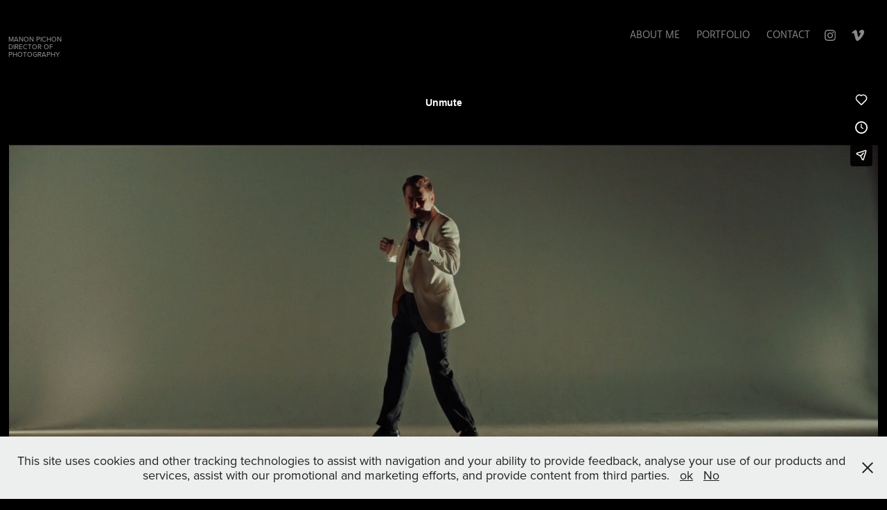

--- FILE ---
content_type: text/html; charset=UTF-8
request_url: https://player.vimeo.com/video/1046906020?autoplay=1&muted=1
body_size: 6265
content:
<!DOCTYPE html>
<html lang="en">
<head>
  <meta charset="utf-8">
  <meta name="viewport" content="width=device-width,initial-scale=1,user-scalable=yes">
  
  <link rel="canonical" href="https://player.vimeo.com/video/1046906020">
  <meta name="googlebot" content="noindex,indexifembedded">
  
  
  <title>Manon Pichon - Director of photography on Vimeo</title>
  <style>
      body, html, .player, .fallback {
          overflow: hidden;
          width: 100%;
          height: 100%;
          margin: 0;
          padding: 0;
      }
      .fallback {
          
              background-color: transparent;
          
      }
      .player.loading { opacity: 0; }
      .fallback iframe {
          position: fixed;
          left: 0;
          top: 0;
          width: 100%;
          height: 100%;
      }
  </style>
  <link rel="modulepreload" href="https://f.vimeocdn.com/p/4.46.25/js/player.module.js" crossorigin="anonymous">
  <link rel="modulepreload" href="https://f.vimeocdn.com/p/4.46.25/js/vendor.module.js" crossorigin="anonymous">
  <link rel="preload" href="https://f.vimeocdn.com/p/4.46.25/css/player.css" as="style">
</head>

<body>


<div class="vp-placeholder">
    <style>
        .vp-placeholder,
        .vp-placeholder-thumb,
        .vp-placeholder-thumb::before,
        .vp-placeholder-thumb::after {
            position: absolute;
            top: 0;
            bottom: 0;
            left: 0;
            right: 0;
        }
        .vp-placeholder {
            visibility: hidden;
            width: 100%;
            max-height: 100%;
            height: calc(1080 / 1920 * 100vw);
            max-width: calc(1920 / 1080 * 100vh);
            margin: auto;
        }
        .vp-placeholder-carousel {
            display: none;
            background-color: #000;
            position: absolute;
            left: 0;
            right: 0;
            bottom: -60px;
            height: 60px;
        }
    </style>

    

    

    <div class="vp-placeholder-thumb"></div>
    <div class="vp-placeholder-carousel"></div>
    <script>function placeholderInit(t,h,d,s,n,o){var i=t.querySelector(".vp-placeholder"),v=t.querySelector(".vp-placeholder-thumb");if(h){var p=function(){try{return window.self!==window.top}catch(a){return!0}}(),w=200,y=415,r=60;if(!p&&window.innerWidth>=w&&window.innerWidth<y){i.style.bottom=r+"px",i.style.maxHeight="calc(100vh - "+r+"px)",i.style.maxWidth="calc("+n+" / "+o+" * (100vh - "+r+"px))";var f=t.querySelector(".vp-placeholder-carousel");f.style.display="block"}}if(d){var e=new Image;e.onload=function(){var a=n/o,c=e.width/e.height;if(c<=.95*a||c>=1.05*a){var l=i.getBoundingClientRect(),g=l.right-l.left,b=l.bottom-l.top,m=window.innerWidth/g*100,x=window.innerHeight/b*100;v.style.height="calc("+e.height+" / "+e.width+" * "+m+"vw)",v.style.maxWidth="calc("+e.width+" / "+e.height+" * "+x+"vh)"}i.style.visibility="visible"},e.src=s}else i.style.visibility="visible"}
</script>
    <script>placeholderInit(document,  false ,  false , "https://i.vimeocdn.com/video/1970766052-780dcc73aa84d5ab3dd4533c120275bb32803624a046b50407ade28d57b99a82-d?mw=80\u0026q=85",  1920 ,  1080 );</script>
</div>

<div id="player" class="player"></div>
<script>window.playerConfig = {"cdn_url":"https://f.vimeocdn.com","vimeo_api_url":"api.vimeo.com","request":{"files":{"dash":{"cdns":{"akfire_interconnect_quic":{"avc_url":"https://vod-adaptive-ak.vimeocdn.com/exp=1768737700~acl=%2Fe0d97dd5-d7b3-4591-a091-f135c95485ca%2Fpsid%3D00f747a6156248f2b199037d52b69a934fb0aa7f1b1e5de4ae86bead2a8fb211%2F%2A~hmac=aa93631c1608ada71fb69cb04134bd29ce87b713c8ed2294d10d327d84d0147c/e0d97dd5-d7b3-4591-a091-f135c95485ca/psid=00f747a6156248f2b199037d52b69a934fb0aa7f1b1e5de4ae86bead2a8fb211/v2/playlist/av/primary/prot/cXNyPTE/playlist.json?omit=av1-hevc\u0026pathsig=8c953e4f~ZfC-uKm26mHYaD3Iu2HwchiAKkurVhkzEoDTRlWoD1g\u0026qsr=1\u0026r=dXM%3D\u0026rh=3hxTqR","origin":"gcs","url":"https://vod-adaptive-ak.vimeocdn.com/exp=1768737700~acl=%2Fe0d97dd5-d7b3-4591-a091-f135c95485ca%2Fpsid%3D00f747a6156248f2b199037d52b69a934fb0aa7f1b1e5de4ae86bead2a8fb211%2F%2A~hmac=aa93631c1608ada71fb69cb04134bd29ce87b713c8ed2294d10d327d84d0147c/e0d97dd5-d7b3-4591-a091-f135c95485ca/psid=00f747a6156248f2b199037d52b69a934fb0aa7f1b1e5de4ae86bead2a8fb211/v2/playlist/av/primary/prot/cXNyPTE/playlist.json?pathsig=8c953e4f~ZfC-uKm26mHYaD3Iu2HwchiAKkurVhkzEoDTRlWoD1g\u0026qsr=1\u0026r=dXM%3D\u0026rh=3hxTqR"},"fastly_skyfire":{"avc_url":"https://skyfire.vimeocdn.com/1768737700-0xc39f506980312362475555b2d4a001e9a5190440/e0d97dd5-d7b3-4591-a091-f135c95485ca/psid=00f747a6156248f2b199037d52b69a934fb0aa7f1b1e5de4ae86bead2a8fb211/v2/playlist/av/primary/prot/cXNyPTE/playlist.json?omit=av1-hevc\u0026pathsig=8c953e4f~ZfC-uKm26mHYaD3Iu2HwchiAKkurVhkzEoDTRlWoD1g\u0026qsr=1\u0026r=dXM%3D\u0026rh=3hxTqR","origin":"gcs","url":"https://skyfire.vimeocdn.com/1768737700-0xc39f506980312362475555b2d4a001e9a5190440/e0d97dd5-d7b3-4591-a091-f135c95485ca/psid=00f747a6156248f2b199037d52b69a934fb0aa7f1b1e5de4ae86bead2a8fb211/v2/playlist/av/primary/prot/cXNyPTE/playlist.json?pathsig=8c953e4f~ZfC-uKm26mHYaD3Iu2HwchiAKkurVhkzEoDTRlWoD1g\u0026qsr=1\u0026r=dXM%3D\u0026rh=3hxTqR"}},"default_cdn":"akfire_interconnect_quic","separate_av":true,"streams":[{"profile":"f3f6f5f0-2e6b-4e90-994e-842d1feeabc0","id":"e4bca928-9a7f-4953-9cf6-13708450f1a3","fps":25,"quality":"720p"},{"profile":"d0b41bac-2bf2-4310-8113-df764d486192","id":"9a8a485b-0733-438a-90cd-995cbf155c01","fps":25,"quality":"240p"},{"profile":"c3347cdf-6c91-4ab3-8d56-737128e7a65f","id":"e5f9d75a-2419-4bb4-a95d-6a73acfe5d38","fps":25,"quality":"360p"},{"profile":"f9e4a5d7-8043-4af3-b231-641ca735a130","id":"7990ee3c-a3ab-4e73-a75e-d24950f81645","fps":25,"quality":"540p"},{"profile":"5ff7441f-4973-4241-8c2e-976ef4a572b0","id":"c0ad2787-dfcc-46ca-b3c3-7ae230e8e6da","fps":25,"quality":"1080p"}],"streams_avc":[{"profile":"f9e4a5d7-8043-4af3-b231-641ca735a130","id":"7990ee3c-a3ab-4e73-a75e-d24950f81645","fps":25,"quality":"540p"},{"profile":"5ff7441f-4973-4241-8c2e-976ef4a572b0","id":"c0ad2787-dfcc-46ca-b3c3-7ae230e8e6da","fps":25,"quality":"1080p"},{"profile":"f3f6f5f0-2e6b-4e90-994e-842d1feeabc0","id":"e4bca928-9a7f-4953-9cf6-13708450f1a3","fps":25,"quality":"720p"},{"profile":"d0b41bac-2bf2-4310-8113-df764d486192","id":"9a8a485b-0733-438a-90cd-995cbf155c01","fps":25,"quality":"240p"},{"profile":"c3347cdf-6c91-4ab3-8d56-737128e7a65f","id":"e5f9d75a-2419-4bb4-a95d-6a73acfe5d38","fps":25,"quality":"360p"}]},"hls":{"cdns":{"akfire_interconnect_quic":{"avc_url":"https://vod-adaptive-ak.vimeocdn.com/exp=1768737700~acl=%2Fe0d97dd5-d7b3-4591-a091-f135c95485ca%2Fpsid%3D00f747a6156248f2b199037d52b69a934fb0aa7f1b1e5de4ae86bead2a8fb211%2F%2A~hmac=aa93631c1608ada71fb69cb04134bd29ce87b713c8ed2294d10d327d84d0147c/e0d97dd5-d7b3-4591-a091-f135c95485ca/psid=00f747a6156248f2b199037d52b69a934fb0aa7f1b1e5de4ae86bead2a8fb211/v2/playlist/av/primary/prot/cXNyPTE/playlist.m3u8?locale=en\u0026omit=av1-hevc-opus\u0026pathsig=8c953e4f~8S92GDW2tPqEjN1ET78jC9unur2J_Xz3Xd7X8ysUSGo\u0026qsr=1\u0026r=dXM%3D\u0026rh=3hxTqR\u0026sf=fmp4","origin":"gcs","url":"https://vod-adaptive-ak.vimeocdn.com/exp=1768737700~acl=%2Fe0d97dd5-d7b3-4591-a091-f135c95485ca%2Fpsid%3D00f747a6156248f2b199037d52b69a934fb0aa7f1b1e5de4ae86bead2a8fb211%2F%2A~hmac=aa93631c1608ada71fb69cb04134bd29ce87b713c8ed2294d10d327d84d0147c/e0d97dd5-d7b3-4591-a091-f135c95485ca/psid=00f747a6156248f2b199037d52b69a934fb0aa7f1b1e5de4ae86bead2a8fb211/v2/playlist/av/primary/prot/cXNyPTE/playlist.m3u8?locale=en\u0026omit=opus\u0026pathsig=8c953e4f~8S92GDW2tPqEjN1ET78jC9unur2J_Xz3Xd7X8ysUSGo\u0026qsr=1\u0026r=dXM%3D\u0026rh=3hxTqR\u0026sf=fmp4"},"fastly_skyfire":{"avc_url":"https://skyfire.vimeocdn.com/1768737700-0xc39f506980312362475555b2d4a001e9a5190440/e0d97dd5-d7b3-4591-a091-f135c95485ca/psid=00f747a6156248f2b199037d52b69a934fb0aa7f1b1e5de4ae86bead2a8fb211/v2/playlist/av/primary/prot/cXNyPTE/playlist.m3u8?locale=en\u0026omit=av1-hevc-opus\u0026pathsig=8c953e4f~8S92GDW2tPqEjN1ET78jC9unur2J_Xz3Xd7X8ysUSGo\u0026qsr=1\u0026r=dXM%3D\u0026rh=3hxTqR\u0026sf=fmp4","origin":"gcs","url":"https://skyfire.vimeocdn.com/1768737700-0xc39f506980312362475555b2d4a001e9a5190440/e0d97dd5-d7b3-4591-a091-f135c95485ca/psid=00f747a6156248f2b199037d52b69a934fb0aa7f1b1e5de4ae86bead2a8fb211/v2/playlist/av/primary/prot/cXNyPTE/playlist.m3u8?locale=en\u0026omit=opus\u0026pathsig=8c953e4f~8S92GDW2tPqEjN1ET78jC9unur2J_Xz3Xd7X8ysUSGo\u0026qsr=1\u0026r=dXM%3D\u0026rh=3hxTqR\u0026sf=fmp4"}},"default_cdn":"akfire_interconnect_quic","separate_av":true}},"file_codecs":{"av1":[],"avc":["7990ee3c-a3ab-4e73-a75e-d24950f81645","c0ad2787-dfcc-46ca-b3c3-7ae230e8e6da","e4bca928-9a7f-4953-9cf6-13708450f1a3","9a8a485b-0733-438a-90cd-995cbf155c01","e5f9d75a-2419-4bb4-a95d-6a73acfe5d38"],"hevc":{"dvh1":[],"hdr":[],"sdr":[]}},"lang":"en","referrer":"https://manonpichon.com/","cookie_domain":".vimeo.com","signature":"116e5e13d46ff3fe1a2d128bda570ad7","timestamp":1768734100,"expires":3600,"thumb_preview":{"url":"https://videoapi-sprites.vimeocdn.com/video-sprites/image/3dbf4ad6-ef14-4fd4-970c-5c19ebd7af4f.0.jpeg?ClientID=sulu\u0026Expires=1768737641\u0026Signature=6554bb2a0f8ae8203f2d7329efc64303363671b8","height":2640,"width":4686,"frame_height":240,"frame_width":426,"columns":11,"frames":120},"currency":"USD","session":"160ec47482db5dc97f6830f7db4430df36e818091768734100","cookie":{"volume":1,"quality":null,"hd":0,"captions":null,"transcript":null,"captions_styles":{"color":null,"fontSize":null,"fontFamily":null,"fontOpacity":null,"bgOpacity":null,"windowColor":null,"windowOpacity":null,"bgColor":null,"edgeStyle":null},"audio_language":null,"audio_kind":null,"qoe_survey_vote":0},"build":{"backend":"31e9776","js":"4.46.25"},"urls":{"js":"https://f.vimeocdn.com/p/4.46.25/js/player.js","js_base":"https://f.vimeocdn.com/p/4.46.25/js","js_module":"https://f.vimeocdn.com/p/4.46.25/js/player.module.js","js_vendor_module":"https://f.vimeocdn.com/p/4.46.25/js/vendor.module.js","locales_js":{"de-DE":"https://f.vimeocdn.com/p/4.46.25/js/player.de-DE.js","en":"https://f.vimeocdn.com/p/4.46.25/js/player.js","es":"https://f.vimeocdn.com/p/4.46.25/js/player.es.js","fr-FR":"https://f.vimeocdn.com/p/4.46.25/js/player.fr-FR.js","ja-JP":"https://f.vimeocdn.com/p/4.46.25/js/player.ja-JP.js","ko-KR":"https://f.vimeocdn.com/p/4.46.25/js/player.ko-KR.js","pt-BR":"https://f.vimeocdn.com/p/4.46.25/js/player.pt-BR.js","zh-CN":"https://f.vimeocdn.com/p/4.46.25/js/player.zh-CN.js"},"ambisonics_js":"https://f.vimeocdn.com/p/external/ambisonics.min.js","barebone_js":"https://f.vimeocdn.com/p/4.46.25/js/barebone.js","chromeless_js":"https://f.vimeocdn.com/p/4.46.25/js/chromeless.js","three_js":"https://f.vimeocdn.com/p/external/three.rvimeo.min.js","vuid_js":"https://f.vimeocdn.com/js_opt/modules/utils/vuid.min.js","hive_sdk":"https://f.vimeocdn.com/p/external/hive-sdk.js","hive_interceptor":"https://f.vimeocdn.com/p/external/hive-interceptor.js","proxy":"https://player.vimeo.com/static/proxy.html","css":"https://f.vimeocdn.com/p/4.46.25/css/player.css","chromeless_css":"https://f.vimeocdn.com/p/4.46.25/css/chromeless.css","fresnel":"https://arclight.vimeo.com/add/player-stats","player_telemetry_url":"https://arclight.vimeo.com/player-events","telemetry_base":"https://lensflare.vimeo.com"},"flags":{"plays":1,"dnt":0,"autohide_controls":0,"preload_video":"metadata_on_hover","qoe_survey_forced":0,"ai_widget":0,"ecdn_delta_updates":0,"disable_mms":0,"check_clip_skipping_forward":0},"country":"US","client":{"ip":"3.144.24.246"},"ab_tests":{"cross_origin_texttracks":{"group":"variant","track":false,"data":null}},"atid":"3661599018.1768734100","ai_widget_signature":"0fc06cbd4d114b951b530d5d1f5715655e62a27828ca3d9abe78fbad2e1ce19c_1768737700","config_refresh_url":"https://player.vimeo.com/video/1046906020/config/request?atid=3661599018.1768734100\u0026expires=3600\u0026referrer=https%3A%2F%2Fmanonpichon.com%2F\u0026session=160ec47482db5dc97f6830f7db4430df36e818091768734100\u0026signature=116e5e13d46ff3fe1a2d128bda570ad7\u0026time=1768734100\u0026v=1"},"player_url":"player.vimeo.com","video":{"id":1046906020,"title":"Manon Pichon - Director of photography","width":1920,"height":1080,"duration":74,"url":"https://vimeo.com/1046906020","share_url":"https://vimeo.com/1046906020","embed_code":"\u003ciframe title=\"vimeo-player\" src=\"https://player.vimeo.com/video/1046906020?h=908668f502\" width=\"640\" height=\"360\" frameborder=\"0\" referrerpolicy=\"strict-origin-when-cross-origin\" allow=\"autoplay; fullscreen; picture-in-picture; clipboard-write; encrypted-media; web-share\"   allowfullscreen\u003e\u003c/iframe\u003e","default_to_hd":0,"privacy":"anybody","embed_permission":"whitelist","thumbnail_url":"https://i.vimeocdn.com/video/1970766052-780dcc73aa84d5ab3dd4533c120275bb32803624a046b50407ade28d57b99a82-d","owner":{"id":53557574,"name":"Manon Pichon","img":"https://i.vimeocdn.com/portrait/70761798_60x60?sig=4a5aee93c1339b322bc5132b56e6fc04d2ba65fe6c2fee9a8ffa445e176c4eb5\u0026v=1\u0026region=us","img_2x":"https://i.vimeocdn.com/portrait/70761798_60x60?sig=4a5aee93c1339b322bc5132b56e6fc04d2ba65fe6c2fee9a8ffa445e176c4eb5\u0026v=1\u0026region=us","url":"https://vimeo.com/manonpichon","account_type":"plus"},"spatial":0,"live_event":null,"version":{"current":null,"available":[{"id":981752420,"file_id":3860124182,"is_current":true}]},"unlisted_hash":null,"rating":{"id":6},"fps":25,"channel_layout":"stereo","ai":0,"locale":"en"},"user":{"id":0,"team_id":0,"team_origin_user_id":0,"account_type":"none","liked":0,"watch_later":0,"owner":0,"mod":0,"logged_in":0,"private_mode_enabled":0,"vimeo_api_client_token":"eyJhbGciOiJIUzI1NiIsInR5cCI6IkpXVCJ9.eyJzZXNzaW9uX2lkIjoiMTYwZWM0NzQ4MmRiNWRjOTdmNjgzMGY3ZGI0NDMwZGYzNmU4MTgwOTE3Njg3MzQxMDAiLCJleHAiOjE3Njg3Mzc3MDAsImFwcF9pZCI6MTE4MzU5LCJzY29wZXMiOiJwdWJsaWMgc3RhdHMifQ.Q5xBAfkn2BvPM6T2uvEE9IoChMkkXSYwcROOHvE7jSw"},"view":1,"vimeo_url":"vimeo.com","embed":{"audio_track":"","autoplay":1,"autopause":1,"dnt":0,"editor":0,"keyboard":1,"log_plays":1,"loop":0,"muted":1,"on_site":0,"texttrack":"","transparent":1,"outro":"threevideos","playsinline":1,"quality":null,"player_id":"","api":null,"app_id":"","color":"9d9d9c","color_one":"000000","color_two":"9d9d9c","color_three":"ffffff","color_four":"000000","context":"embed.main","settings":{"auto_pip":1,"badge":0,"byline":1,"collections":0,"color":0,"force_color_one":0,"force_color_two":0,"force_color_three":0,"force_color_four":0,"embed":0,"fullscreen":1,"like":1,"logo":0,"playbar":1,"portrait":0,"pip":1,"share":1,"spatial_compass":0,"spatial_label":0,"speed":0,"title":0,"volume":1,"watch_later":1,"watch_full_video":1,"controls":1,"airplay":1,"audio_tracks":1,"chapters":1,"chromecast":1,"cc":1,"transcript":1,"quality":1,"play_button_position":0,"ask_ai":0,"skipping_forward":1,"debug_payload_collection_policy":"default"},"create_interactive":{"has_create_interactive":false,"viddata_url":""},"min_quality":null,"max_quality":null,"initial_quality":null,"prefer_mms":1}}</script>
<script>const fullscreenSupported="exitFullscreen"in document||"webkitExitFullscreen"in document||"webkitCancelFullScreen"in document||"mozCancelFullScreen"in document||"msExitFullscreen"in document||"webkitEnterFullScreen"in document.createElement("video");var isIE=checkIE(window.navigator.userAgent),incompatibleBrowser=!fullscreenSupported||isIE;window.noModuleLoading=!1,window.dynamicImportSupported=!1,window.cssLayersSupported=typeof CSSLayerBlockRule<"u",window.isInIFrame=function(){try{return window.self!==window.top}catch(e){return!0}}(),!window.isInIFrame&&/twitter/i.test(navigator.userAgent)&&window.playerConfig.video.url&&(window.location=window.playerConfig.video.url),window.playerConfig.request.lang&&document.documentElement.setAttribute("lang",window.playerConfig.request.lang),window.loadScript=function(e){var n=document.getElementsByTagName("script")[0];n&&n.parentNode?n.parentNode.insertBefore(e,n):document.head.appendChild(e)},window.loadVUID=function(){if(!window.playerConfig.request.flags.dnt&&!window.playerConfig.embed.dnt){window._vuid=[["pid",window.playerConfig.request.session]];var e=document.createElement("script");e.async=!0,e.src=window.playerConfig.request.urls.vuid_js,window.loadScript(e)}},window.loadCSS=function(e,n){var i={cssDone:!1,startTime:new Date().getTime(),link:e.createElement("link")};return i.link.rel="stylesheet",i.link.href=n,e.getElementsByTagName("head")[0].appendChild(i.link),i.link.onload=function(){i.cssDone=!0},i},window.loadLegacyJS=function(e,n){if(incompatibleBrowser){var i=e.querySelector(".vp-placeholder");i&&i.parentNode&&i.parentNode.removeChild(i);let a=`/video/${window.playerConfig.video.id}/fallback`;window.playerConfig.request.referrer&&(a+=`?referrer=${window.playerConfig.request.referrer}`),n.innerHTML=`<div class="fallback"><iframe title="unsupported message" src="${a}" frameborder="0"></iframe></div>`}else{n.className="player loading";var t=window.loadCSS(e,window.playerConfig.request.urls.css),r=e.createElement("script"),o=!1;r.src=window.playerConfig.request.urls.js,window.loadScript(r),r["onreadystatechange"in r?"onreadystatechange":"onload"]=function(){!o&&(!this.readyState||this.readyState==="loaded"||this.readyState==="complete")&&(o=!0,playerObject=new VimeoPlayer(n,window.playerConfig,t.cssDone||{link:t.link,startTime:t.startTime}))},window.loadVUID()}};function checkIE(e){e=e&&e.toLowerCase?e.toLowerCase():"";function n(r){return r=r.toLowerCase(),new RegExp(r).test(e);return browserRegEx}var i=n("msie")?parseFloat(e.replace(/^.*msie (\d+).*$/,"$1")):!1,t=n("trident")?parseFloat(e.replace(/^.*trident\/(\d+)\.(\d+).*$/,"$1.$2"))+4:!1;return i||t}
</script>
<script nomodule>
  window.noModuleLoading = true;
  var playerEl = document.getElementById('player');
  window.loadLegacyJS(document, playerEl);
</script>
<script type="module">try{import("").catch(()=>{})}catch(t){}window.dynamicImportSupported=!0;
</script>
<script type="module">if(!window.dynamicImportSupported||!window.cssLayersSupported){if(!window.noModuleLoading){window.noModuleLoading=!0;var playerEl=document.getElementById("player");window.loadLegacyJS(document,playerEl)}var moduleScriptLoader=document.getElementById("js-module-block");moduleScriptLoader&&moduleScriptLoader.parentElement.removeChild(moduleScriptLoader)}
</script>
<script type="module" id="js-module-block">if(!window.noModuleLoading&&window.dynamicImportSupported&&window.cssLayersSupported){const n=document.getElementById("player"),e=window.loadCSS(document,window.playerConfig.request.urls.css);import(window.playerConfig.request.urls.js_module).then(function(o){new o.VimeoPlayer(n,window.playerConfig,e.cssDone||{link:e.link,startTime:e.startTime}),window.loadVUID()}).catch(function(o){throw/TypeError:[A-z ]+import[A-z ]+module/gi.test(o)&&window.loadLegacyJS(document,n),o})}
</script>

<script type="application/ld+json">{"embedUrl":"https://player.vimeo.com/video/1046906020?h=908668f502","thumbnailUrl":"https://i.vimeocdn.com/video/1970766052-780dcc73aa84d5ab3dd4533c120275bb32803624a046b50407ade28d57b99a82-d?f=webp","name":"Manon Pichon - Director of photography","description":"This is my showreel, enjoy!\n\nmanonpichon.com","duration":"PT74S","uploadDate":"2025-01-14T15:27:28-05:00","@context":"https://schema.org/","@type":"VideoObject"}</script>

</body>
</html>
